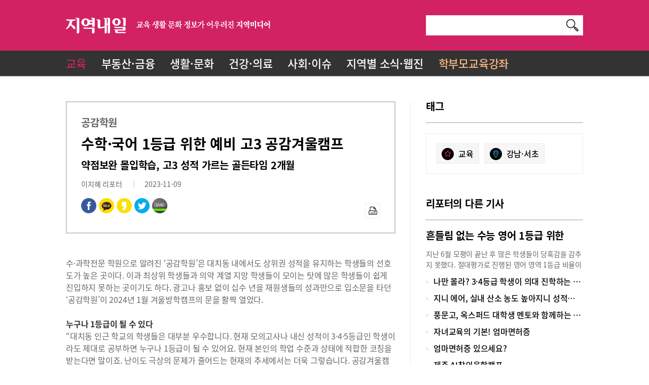

--- FILE ---
content_type: text/html; charset=utf-8
request_url: https://www.localnaeil.com/News/View/650539/1
body_size: 16651
content:
<!DOCTYPE html>
<html lang="ko">
<head>
    <meta http-equiv="Content-Type" content="text/html;charset=utf-8" />
    <meta name="format-detection" content="telephone=no" />
    <meta http-equiv="X-UA-Compatible" content="IE=edge" />
    <meta name="viewport" content="initial-scale=1.0, maximum-scale=1.5, minimum-scale=1.0, width=device-width, user-scalable=yes" />
    <title>수학&#183;국어 1등급 위한 예비 고3 공감겨울캠프 지역내일</title>
    <meta name="title" content="지역내일" />
    <meta name="keywords" content="지역내일, 교육, 부동산, 금융, 생활, 문화, 건강, 의료, 사회, 이슈, 지역별, 웹진" />
    <meta name="description" content="교육 생활 문화 정보가 어우러진 지역미디어" />
    <meta property="og:title" content="수학&#183;국어 1등급 위한 예비 고3 공감겨울캠프" />
    <meta property="og:type" content="website" />
    <meta property="og:image" content="https://www.localnaeil.com/Images/share/local-naeil.png" />
    <meta property="og:description" content="교육 생활 문화 정보가 어우러진 지역미디어" />
    <meta property="og:url" content="http://www.localnaeil.com/News/View/650539/1"/>
    <meta name="twitter:card" content="summary"/>
    <meta name="twitter:title" content="수학&#183;국어 1등급 위한 예비 고3 공감겨울캠프"/>
    <meta name="twitter:url" content="http://www.localnaeil.com/News/View/650539/1"/>
    <meta name="twitter:image" content="https://www.localnaeil.com/Images/share/local-naeil.png"/>
    <meta name="twitter:description" content="교육 생활 문화 정보가 어우러진 지역미디어"/>

    <link rel="canonical" href="http://www.localnaeil.com/News/View/650539/1">

    <link rel="shortcut icon" href="/favicon.ico">
    <!-- Firefox, Opera (Chrome and Safari say thanks but no thanks) -->
    <link rel="icon" type="image/png" href="/favicon-32x32.png" sizes="32x32" />
    <link rel="icon" type="image/png" href="/favicon-16x16.png" sizes="16x16" />

    <link rel="apple-touch-icon" href="/m/images/touch-icon-iphone.png">
    <link rel="apple-touch-icon" href="/m/images/touch-icon-ipad.png" sizes="76x76" />
    <link rel="apple-touch-icon" href="/m/images/touch-icon-iphone-retina.png" sizes="120x120" />
    <link rel="apple-touch-icon" href="/m/images/touch-icon-ipad-retina.png" sizes="152x152" />

    <link rel="stylesheet" type="text/css" href="/Content/owl.carousel.min.css" />
    <link rel="stylesheet" type="text/css" href="/Content/sub.css" />
    <style>
        .share a{
            cursor:pointer;
        }
    </style>
    <style>
        .s-tit-sub {
            float: right;
            padding: 4px 25px;
            font-size: 14px;
        }

        .fixed.webzine-preview .view-btn {
            position: absolute;
            top: 144px;
            right: 30px;
            text-align: right;
            display: block;
            background-color: #333333;
            float: right;
            color: white;
            height: 42px;
            line-height:42px;
            width: 210px;
        }

        .fixed.webzine-preview .atc-area {
            top: 50px;
        }

        .fixed.webzine-preview select {
            top: 95px;
        }
    </style>
            <script type="text/javascript">
                if (window.location.protocol != "https:") {
                    window.location.href = "https:" + window.location.href.substring(window.location.protocol.length);
                }
            </script>

</head>
<body>
    <div id="wrap">
        <div id="header" class="v2">
            <div class="grid">
                <h1><a href="/"><img src="/Images/ci.png" alt="지역내일 | 교육 생활 문화 정보가 어우러진 지역미디어" /></a></h1>
                <div class="panel-search">
                    <form action="/Search" method="post" id="topsearchFrm">
                        <span class="custom-ipt">
                            <input type="hidden" id="srhgb" name="srhgb" maxlength="25" />
                            <input type="text" id="searchText" name="searchText" maxlength="25" value="" placeholder="" />
                            <a href="javascript:;" class="sch" id="topsearchBtn"><img src="/Images/ico-search.png" alt="검색" /></a>
                        </span>
                    </form>
                </div><!--// panel-search -->



<ul class="gnb      gnb2
">
        <li class="menu_1"><a href="/News/1">교육</a></li>
        <li class="menu_9"><a href="/News/9">부동산&#183;금융</a></li>
        <li class="menu_10"><a href="/News/10">생활&#183;문화</a></li>
        <li class="menu_2"><a href="/News/2">건강&#183;의료</a></li>
        <li class="menu_11"><a href="/News/11">사회&#183;이슈</a></li>
    <li class="menu_local"><a href="/Local">지역별 소식·웹진</a></li>
    <li class="p-class"><a href="/ParentCourse">학부모교육강좌</a></li>
</ul><!--// gnb -->



            </div><!--// grid -->
        </div><!--// header -->
        <div id="container">
            
<link href="/Areas/Admin/Content/plugins/froala_editor/css/froala_style.css" rel="stylesheet" />
<div id="overlay"></div>
<div id="overlayContent">
    <img id="imgBig" src="" alt="" style="max-height:600px;width:auto;" />
</div>


<div class="grid">
    <div id="content">
        <div class="article" id="PrintArea">
            <div class="atc-top">
                <h3 class="atc-plate">공감학원</h3>
                <h2 class="tit">수학·국어 1등급 위한 예비 고3 공감겨울캠프</h2>
                <h3 class="sub-tit">
                    약점보완 몰입학습, 고3 성적 가르는 골든타임 2개월   
                </h3>
                <div class="atc-info">

                    이지혜 리포터
                    <span class="bar"></span>2023-11-09


                </div>
                <ul class="linear l2">
                    <li class="al share">
                        <a onclick="share('facebook',650539)"><img src="/Images/btn-share-facebook.png" alt="페이스북 공유" /></a>
                        <a onclick="share('kakaotalk',650539)" class="m-only"><img src="/Images/btn-share-kakaotalk.png" alt="카카오톡 공유" /></a>
                        <a onclick="share('kakao',650539)"><img src="/Images/btn-share-kakaostory.png" alt="카카오스토리 공유" /></a>
                        <a onclick="share('twitter',650539)"><img src="/Images/btn-share-twitter.png" alt="트위터 공유" /></a>
                        <a onclick="share('band',650539)" class="m-only"><img src="/Images/btn-share-naverband.png" alt="밴드 공유" /></a>
                    </li>
                    <li class="ar other-link">
                        <a href="javascript:printDiv('PrintArea')"><img src="/Images/ico-print.png" alt="인쇄" /></a>
                    </li>
                </ul>
            </div><!--// atc-top -->
            <div class="atc-mdl  fr-view">
                <p>수&middot;과학전문 학원으로 알려진 &lsquo;공감학원&rsquo;은 대치동 내에서도 상위권 성적을 유지하는 학생들의 선호도가 높은 곳이다. 이과 최상위 학생들과 의약 계열 지망 학생들이 모이는 탓에 많은 학생들이 쉽게 진입하지 못하는 곳이기도 하다. 광고나 홍보 없이 십수 년을 재원생들의 성과만으로 입소문을 타던 &lsquo;공감학원&rsquo;이 2024년 1월 겨울방학캠프의 문을 활짝 열었다.<br><br><strong>누구나 1등급이 될 수 있다</strong><br>&ldquo;대치동 인근 학교의 학생들은 대부분 우수합니다. 현재 모의고사나 내신 성적이 3&middot;4&middot;5등급인 학생이라도 제대로 공부하면 누구나 1등급이 될 수 있어요. 현재 본인의 학업 수준과 상태에 적합한 코칭을 받는다면 말이죠. 난이도 극상의 문제가 줄어드는 현재의 추세에서는 더욱 그렇습니다. 공감겨울캠프는 그런 학생들을 1등급으로 끌어올리고, 현재 1등급인 학생들은 더욱 단단한 실력을 다지기 위해 마련되었습니다&rdquo;공감학원 지영주 원장의 설명이다.<br>공감겨울캠프는 예비 고3 학생들을 대상으로 한다. 기간은 2024년 1월 1일부터 2월 29일까지이다. 수업 시간은 오전 8시에서 오후 5시까지. 오전은 개념정리 수업 중심으로 진행되고 오후는 약점 단원을 찾아 보완하며, 문제풀이 중심으로 진행된다. 중식도 학원에서 다 같이 먹는다. 수학은 수1과 수2 범위 중심으로 주 3회(월&middot;수&middot;금)로 진행되고, 국어는 주 2회(화&middot;목)로 진행된다.</p><p><br><img class="fr-dib fr-draggable fr-fil" src="https://s3.ap-northeast-2.amazonaws.com/event-localnaeil/FileData/Article/202311/a0ecc3a7-2d82-40fb-96eb-cc3524d1ed4c.jpeg" data-success="true" data-url="https://s3.ap-northeast-2.amazonaws.com/event-localnaeil/FileData/Article/202311/a0ecc3a7-2d82-40fb-96eb-cc3524d1ed4c.jpeg" data-filefullpath="/FileData/Article/202311/a0ecc3a7-2d82-40fb-96eb-cc3524d1ed4c.jpeg">김지원 겨울캠프 수학강사<br><br><strong>공감x콴다일로, AI기반의 수학 학습시스템 &nbsp;</strong><br>이번 겨울캠프가 특별한 이유는 대치동 최우수 학원인 &lsquo;공감&rsquo;과 수학 인공지능풀이 서비스인 &lsquo;콴다일로&rsquo;가 손을 잡았다는 점이다. &lsquo;공감&rsquo;만의 탁월한 강의가 선행되면 개인별 맞춤 학습과 클리닉이 가능한 &lsquo;콴다일로&rsquo; 시스템이 실시간으로 진행되며 학습의 구멍이 생기지 않도록 뒤를 받쳐주는 시스템이다. 실시간 채점과 약점 단원 분석, 개인별 과제와 문제 제공을 위해 캠프에 참여하는 학생 모두에게 &lsquo;콴다일로&rsquo;의 개인별 태블릿 PC가 지급된다. &nbsp;<br>이번 겨울수학캠프를 이끌어갈 강사는 &lsquo;콴다일로&rsquo; 김지원 원장이다. 카이스트 출신의 김지원 원장은 휘문고 전교 200등을 서울대 의대에 입학시킨 것을 시작으로 10여 년간 다수의 학생들을 의대와 SKY 대학에 입학시켜온 대치동 일타강사다.<br>&lsquo;공감&rsquo;만의 최상위 관리와 이탈률 0% 김지원 원장의 탁월한 강의, &lsquo;콴다일로&rsquo;의 55억 개 학습 데이터, AI 기반의 약점분석과 보완으로 채운 2개월여의 겨울캠프 성과는 바로 3월 23일에 실시되는 고3 첫 모의고사에서 확인할 수 있다.</p><p><br><img class="fr-dib fr-draggable fr-fil" src="https://s3.ap-northeast-2.amazonaws.com/event-localnaeil/FileData/Article/202311/f2fd2221-7cbf-4864-8785-c6740b368b4a.jpeg" data-success="true" data-url="https://s3.ap-northeast-2.amazonaws.com/event-localnaeil/FileData/Article/202311/f2fd2221-7cbf-4864-8785-c6740b368b4a.jpeg" data-filefullpath="/FileData/Article/202311/f2fd2221-7cbf-4864-8785-c6740b368b4a.jpeg">김미선 겨울캠프 국어강사<br><br><strong>실전에 강한 국어 1등급 만들기</strong><br>공감겨울캠프 국어는 김미선 강사가 이끈다. 수능 국어 강의 30년(압구정, 대치동)의 김미선 강사는 의치한약수 전문 국어강사로 정평이 나 있다. 보통은 최상위권 학생 주위의 팀 수업을 진행해 왔지만, 이번 공감겨울캠프에서는 국어 1등급을 열망하는 다수의 학생들을 담당하게 됐다. 우리가 사용하는 언어이다 보니 오히려 당연하다고 생각하는 부분들을 놓치고, 약점부분 분석과 보완을 힘들어하는 과목이 바로 국어다. 그런 국어의 기본 개념은 물론 마음가짐이나 학습요령까지, 수능 현장에서 기필코 만족할 점수를 받을 수 있도록 국어를 가르치는 김미선 강사. 어떻게 하면 학생들의 성적이 원하는 대로 잘 나올 수 있을까를 고민하는 부분이 공감학원과 매우 닮아 이번 국어 겨울캠프를 이끌게 되었다. &nbsp; &nbsp; &nbsp;<br>원장을 비롯해 실장들까지 재원생 한 명 한 명의 이름을 다 외울 정도로 학생과의 유대감이 깊은 학원, 한번 등록한 학생의 성적은 반드시 끌어올리는 학원, 공감학원의 겨울캠프가 기대되는 이유다.<br>문의: 02-538-1933</p>
                <p>
                    위 기사의 법적인 책임과 권한은 내일엘엠씨에 있습니다.<br />
                    &lt;저작권자 &copy;내일엘엠씨, 무단 전재 및 재배포 금지&gt;
                </p>
            </div><!--// atc-mdl -->

                <div class="atc-btm">
                    <!-- exist reporter profile photo -->
                    
                    <div class="share">
                        <a onclick="share('facebook',650539)"><img src="/Images/btn-share-facebook.png" alt="페이스북 공유" /></a>
                        <a onclick="share('kakaotalk',650539)" class="m-only"><img src="/Images/btn-share-kakaotalk.png" alt="카카오톡 공유" /></a>
                        <a onclick="share('kakao',650539)"><img src="/Images/btn-share-kakaostory.png" alt="카카오스토리 공유" /></a>
                        <a onclick="share('twitter',650539)"><img src="/Images/btn-share-twitter.png" alt="트위터 공유" /></a>
                        <a onclick="share('band',650539)" class="m-only"><img src="/Images/btn-share-naverband.png" alt="밴드 공유" /></a>
                    </div>
                    <span class="reporter">
                        <strong>
                            <span class="rpt-name">
                                이지혜 리포터
                            </span>
                        </strong>
                        <a href="mailto:angus70@daum.net">angus70@daum.net</a>
                    </span>

                </div><!--// atc-btm -->

        </div><!--// article -->
        <div class="btn-wrap">
            <ul class="linear l2 ratio64">
                <li class="al">
                    &nbsp;
                    
                </li>
                <li class="ar">

                    <a href="/News/1?pageidx=1" class="btn ico">
                        <img src="/Images/ico-list.png" alt="" />목록
                    </a>
                </li>
            </ul>
        </div>
    </div><!--// content -->
    <div id="sidebar">
        <h3 class="s-tit">태그</h3>
        <div class="atc-tag">
            <ul class="linear tag-list">

                    <li><a href="/News/1"><span class="hash ctgr"><img src="/Images/ico-category-tag.png" alt="카테고리태그" /></span>교육</a></li>
                                    <li>
                        <a href="/Local/gangnam"><span class="hash area"><img src="/Images/ico-area-tag.png" alt="지역태그" /></span>강남&#183;서초</a>
                    </li>
                            </ul>
        </div>






                <h3 class="s-tit">리포터의 다른 기사</h3>
                <ul class="atc-list">
                                <li>
                                    <a href="/News/View/651890/1">
                                        <span class="atc-tit">흔들림 없는 수능 영어 1등급 위한  </span>
                                        <span class="atc-smry">지난 6월 모평이 끝난 후 많은 학생들이 당혹감을 감추지 못했다. 절대평가로 진행된 영어 영역 1등급 비율이 1.47%로 나타난 것이다. 2018 수능 영어가 절대평가로 치러진 이후 모의평가와 수능을 통틀어 1등급이 4% 이하로 떨어진 것은 이번 6월 모평이 처음이었다. 당장 올해 수능을 준비해야 하는 수험생들은 큰 혼란을 겪어야 했다. 2025학년도 수능 영어의 난이도를 예측하기 어려울 뿐만 아니라, 갑자기 몇 개월 만에 고난이도 영어 영역을 대비할 학습 자료를 구할 곳이 마땅치 않기 때문이다. 맞춤식 영어 교육으로 수능 영어 만점자를 무수히 배출해온 델포이 영어의 배창현 원장을 만나 2025학년도 수능 영어 대비 학습법에 대해 들어봤다.수능 영어 난이도 상승 예상“평가원에서 6월 모평 영어 영역의 난이도를 2024학년도(작년) 수능보다 약간 더 어렵게 출제한다는 것이 과하게 어려워진 원인이 된 것 같습니다. 실제 2025학년도 수능 영어가 6월 모평만큼 어렵게 출제되지는 않을 것으로 보이지만, 그래도 난이도 있게 출제하겠다는 것이 평가원의 의도인 것 같습니다. 6월 모평의 문제들을 살펴보면 아주 새로운 유형의 문제들이 출제된 것은 아닙니다. 다만 함정 선지가 많고, 정확한 분석을 해야만 정답을 찾을 수 있는 문제가 많았습니다” 배창현 원장의 분석이다. 그렇다면 현재 평가원의 출제 방향에 맞는 문제들을 많이 풀어보며 적응을 해 놓아야 수능 날 편안하게 3교시 영어 영역 시간을 맞이할 수 있다. 배창현 원장은 “그렇다고 어렵게 출제되면 어떻게 하냐고 고민할 필요는 없습니다. 차분하게 양질의 콘텐츠를 구해 남은 기간을 잘 활용한다면 아무리 난이도가 올라가더라도 충분히 1등급을 받을 수 있습니다”라고 말한다. 다년간의 콘텐츠 개발 이력을 갖춘 원장 직강    다년간의 수능 영어 관련 콘텐츠 개발 이력과 교재 출간 경력이 있는 배창현 원장은 평가원이 원하는 유형의 문제를 빠르고 정확하게 만들어 학생들에게 맞춤 콘텐츠로 제시하고 있다. 확실한 1등급을 원하는 학생들에게 배창현 원장은 2가지 수업을 제시한다. 추석 연휴 3일 동안 진행되는 추석 특강(16일~18일)과 이후 수능까지 이어지는 ‘수능 파이널 클래스’가 그 하나이다. 수업은 소수 정예 맞춤형(최대 6명)으로 진행되며 전 클래스 원장 직강으로 진행된다. 최신 출제 경향을 반영한 수준 높은 문제들을 준비해 수능에 철저하게 대비한다는 것이 배창현 원장의 계획이다. 배 원장은 “평가원의 방향을 담아내지 못한 문제인데 양만 늘려서 하는 공부는 수능에 큰 도움이 되지 못합니다. 양질의 문제들을 다수 풀어야 학습 효과를 높일 수 있습니다”라고 조언한다. 언제든지 필요한 문제를 개발하고, 활용할 수 있다는 점에서 콘텐츠 제작과 교재 집필 경험이 많은 배창현 원장과의 수업은 학생들에게 만족도가 높다. 양질의 콘텐츠로 문풀력 길러야 안정적 1등급 확보배 원장은 “영어 영역의 고난이도 문제라면 3점짜리 7문제를 가리킵니다. 물론 학생들 입장에서는 2점 문항도 어렵게 느낄 수 있고 높은 오답률을 보이기도 합니다. 만약 이 7문제가 넘는 고난도 문항을 상당수 맞히지 못한다면 1등급을 받는다는 것은 요원한 일일 수밖에 없습니다. 결국, 수능 영어를 안정적으로 1등급을 받기 위해서는, 고난도 문항을 다 맞히겠다는 각오로 공부해야 합니다”라고 말한다. 그는 콘텐츠 개발의 경험을 십분 살려 학생들이 출제자의 의도를 파악하도록 하고, 지문 내에 있는 답의 근거를 놓치지 않도록 짚어주며, 수능 영어를 준비함에 있어서 구멍 난 부분이 생기지 않도록 학생들의 학습 내용을 촘촘하게 채워준다.  배 원장이 소수 정예 수업을 고집하는 이유는 학생이 학습한 내용을 제대 이해했는지 계속해서 확인 질문을 해야 하기 때문이다. 영어의 특성상 정확하게 몰라도 문제를 풀 수 있고, 정답을 맞힐 수도 있기 때문에 완전학습을 위해서는 소수 정예 대화식 수업을 고수할 수밖에 없다고 배 원장은 말한다. “추석특강과 수능 파이널 클래스를 성실하게 따라온 학생이라면 보다 안정적인 수능 영어 1등급을 확보할 수 있을 겁니다.”문의: 02-563-6880, 010-9874-6880배창현 원장▒ 주요 경력- (현) 델포이 영어 원장- (전) 시대인재 콘텐츠 개발 연구소  - (전) 이명학 콘텐츠 개발 연구소(공감영어) ▒ 주요집필- E&#183;수능 연계 변형 특강(2015, 2016, 2017, 2018)- E&#183;수능 연계 변형 완성(2016)- 수능 리허설 봉투 모의고사 (2010, 2015, 2017, 2018)</span>
                                    </a>
                                </li>
                                <li><a href="/News/View/651889/1"><span class="atc-tit">나만 몰라? 3&#183;4등급 학생이 의대 진학하는 방법!</span></a></li>
                                <li><a href="/News/View/651882/10"><span class="atc-tit">지니 에어, 실내 산소 농도 높아지니 성적도 쑥쑥</span></a></li>
                                <li><a href="/News/View/651828/1"><span class="atc-tit">풍문고, 옥스퍼드 대학생 멘토와 함께하는 2024 옥스브리지 진로-문화 국제교류 행사 열려</span></a></li>
                                <li><a href="/News/View/651705/1"><span class="atc-tit">자녀교육의 기본! 엄마면허증</span></a></li>
                                <li><a href="/News/View/651704/1"><span class="atc-tit">엄마면허증 있으세요?</span></a></li>
                                <li><a href="/News/View/651654/1"><span class="atc-tit">제주 AI창의융합캠프</span></a></li>


                </ul>



        <div class="bnr">
            
        </div>
    </div><!--// sidebar -->
</div><!--// grid -->

<style>
    #overlay {
        position: fixed;
        width: 100%;
        height: 100%;
        top: 0px;
        left: 0px;
        background-color: #000;
        opacity: 0.7;
        filter: alpha(opacity = 70) !important;
        display: none;
        z-index: 100;
    }



    #overlayContent {
        position: fixed;
        width: 100%;
        top: 100px;
        text-align: center;
        display: none;
        overflow: hidden;
        z-index: 100;
    }



    #contentGallery {
        margin: 0px auto;
    }



    #imgBig, .atc-mdl img {
        cursor: pointer;
    }
</style>
        </div><!--// container -->
        <div id="footer">
            <div class="grid">
                <span class="ci"><img src="/Images/ci.png" alt="지역내일 | 교육 생활 문화 정보가 어우러진 지역미디어" /></span>
                <form id="frm" name="frm" action="?">
                    <span class="rel-site">
                        <select id="relationSite" name="relationSite">
                            <option value="" selected>계열사 미디어 사이트</option>
                            <option value="http://www.naeil.com">내일신문</option>
                            <option value="http://www.naeillmc.com">내일LMC</option>
                            <option value="https://univ20.com">대학내일</option>
                            <option value="http://www.miznaeil.com">미즈내일</option>
                        </select>
                    </span>
                </form>
                <ul class="ft-link">
                    <li><a href="/AboutCompany">회사소개</a></li>
                    <li><a href="javascript:;" class="btn-tip-article">기사제보</a></li>
                    <li><a href="/PrivacyPolicy"><strong>개인정보처리방침</strong></a></li>
                </ul>
                <span class="copyright">
                    (주)내일엘엠씨 서울시 강남구 테헤란로 151, 5층 514호 · 대표전화 02-575-6908 · 등록번호 서울 아04127 (2016.08.04)
                    최초발행일 2016.08.04 · 발행·편집인:석진성 · 청소년 보호책임자:석진성 · 대표자 : 석진성 · 사업자등록번호 : 101-86-68457
                    <br />COPYRIGHT LMC. ALL RIGHTS RESERVED.
                </span>
            </div><!--// grid -->
        </div><!--// footer -->
    </div><!--// wrap -->
    <div class="mask"></div>
    <div id="lay1" class="lay-wrap">
        <div class="lay-tit">
            <h3>기사제보</h3>
            <a href="javascript:;" class="btn btn-close"><img src="/Images/ico-close.png" alt="닫기" /></a>
        </div>
        <div class="lay-cont">
<form action="/" id="Qnafrm" method="post"><input name="__RequestVerificationToken" type="hidden" value="c3t9K1mHqs_ZGJbP6JsLgHw7ZB4BAB0qe1JrbKFs7YljqwNWgLFLIOJWdtJbTwFE9eGz8wfmASFZ1PVFzBjDoHGTxk3Dd4pqbyr3puaBtHc1" />            <div class="custom-txta inner-html">
                (주)내일엘엠씨(이하 '회사'라 함)은 개인정보보호법을 준수하고 있으며, 지역내일 미디어 사이트와 관련하여 아래와 같이 개인정보 수집∙이용(제공)에 대한 귀하의 동의를 받고자 합니다. 내용을 자세히 읽으신 후 동의 여부를 결정하여 주십시오. [관련법령 개인정보보호법 제15조, 제17조, 제22조, 제23조, 제24조] 회사는 이용자의 개인정보를 중요시하며, 「정보통신망 이용촉진 및 정보보호 등에 관한 법률」, 「개인정보보호법」을 준수하기 위하여 노력하고 있습니다.
               <br> 회사는 개인정보처리방침을 통하여 회사가 이용자로부터 제공받은 개인정보를 어떠한 용도와 방식으로 이용하고 있으며, 개인정보보호를 위해 어떠한 조치를 취하고 있는지 알려드립니다.
               <br>
               <br>
               <br> 1) 수집 방법
               <br> 지역내일 미디어 기사제보
               <br>
               <br> 2) 수집하는 개인정보의 이용 목적
               <br> 기사 제보 확인 및 운영
               <br>
               <br> 3) 수집 항목
               <br> 필수 : 이름, 이메일 / 제보내용
               <br> 선택 : 휴대폰
               <br> ※인터넷 서비스 이용과정에서 아래 개인정보 항목이 자동으로 생성되어 수집될 수 있습니다. (IP 주소, 쿠키, MAC 주소, 서비스 이용 기록, 방문 기록, 불량 이용 기록 등)
               <br>
               <br> 4) 보유 및 이용기간
               <br> ① 회사는 정보주체에게 동의 받은 개인정보 보유기간이 경과하거나 개인정보의 처리 목적이 달성된 경우 지체 없이 개인정보를 복구·재생 할 수 없도록 파기합니다. 다만, 다른 법률에 따라 개인정보를 보존하여야 하는 경우에는 해당 기간 동안 개인정보를 보존합니다.
               <br> ② 처리목적에 따른 개인정보의 보유기간은 다음과 같습니다.
               <br> - 문의 등록일로부터 3개월
               <br>
               <br> ※ 관계 법령
               <br> 이용자의 인터넷 로그 등 로그 기록 / 이용자의 접속자 추적 자료 : 3개월 (통신비밀보호법)
               <br>
               <br> 5) 수집 거부의 권리
               <br> 귀하는 개인정보 수집·이용에 동의하지 않으실 수 있습니다. 다만, 수집 거부 시 문의하기 기능이 제한됩니다.

            </div>
            <div class="agree-chk">
                <input type="checkbox" id="chkAgree1" name="chkAgree1" /><label for="chkAgree1">동의합니다.</label>
            </div>
            <table class="tbl-write">
                <colgroup>
                    <col class="width-basis" />
                    <col />
                </colgroup>
                <tr>
                    <th>이름<span class="clr-prime">*</span></th>
                    <td><span class="custom-ipt min dbl"><input type="text" id="Name" name="Name" maxlength="10" /></span></td>
                </tr>
                <tr>
                    <th>휴대폰</th>
                    <td><span class="custom-ipt min dbl"><input type="text" id="Mobile" name="Mobile" maxlength="11" placeholder="(-)없이 숫자만 입력" /></span></td>
                </tr>
                <tr>
                    <th>이메일<span class="clr-prime">*</span></th>
                    <td><span class="custom-ipt min dbl"><input type="text" id="Email" name="Email" maxlength="50" /></span></td>
                </tr>
                <tr>
                    <th>제목<span class="clr-prime">*</span></th>
                    <td><span class="custom-ipt"><input type="text" id="Subject" name="Subject" maxlength="50" /></span></td>
                </tr>
                <tr>
                    <th>내용<span class="clr-prime">*</span></th>
                    <td class="edt">
                        <span class="custom-txta">
                            <textarea id="Contents" name="Contents"></textarea>
                        </span>
                    </td>
                </tr>
            </table>
            <div class="custom-bdr-btm"></div>
</form>            <div class="btn-wrap">
                <a href="javascript:;" id="QnaAdd" class="btn ico"><img src="/Images/ico-send.png" alt="" />보내기</a>
            </div>
        </div><!--// lay-cont -->
    </div><!--// lay-wrap(lay1) -->


    <script type="text/javascript" src="/Scripts/jquery-1.12.1.min.js"></script>
    <script type="text/javascript" src="/Scripts/jquery-ui.min.js"></script>
    <script type="text/javascript" src="/Scripts/owl.carousel.min.js"></script>
    <script type="text/javascript" src="/Scripts/common.js"></script>
    <!--[if lt IE 9]>
    <script type="text/javascript" src="/Scripts/html5shiv.min.js"></script>
    <![endif]-->
    <!-- UNIV SCRIPT -->
    <script src="/bundles/univ?v=OLCm_4vuG13T_ZU39KkCJb5kefNaizbmwZGrGMQZgWg1"></script>

    <script src="//developers.kakao.com/sdk/js/kakao.min.js"></script>
    <script type="text/javascript">
        $(document).ready(function () {
            Kakao.init('8361fd8de5b992ee382417663b8a2208');

            // slide item
            $(".highlight").owlCarousel({
                loop: true,
                items: 1,
                nav: true,
                autoplay: true,
                autoplayTimeout: 5000
            });
            $(".other-category").owlCarousel({
                loop: true,
                items: 1,
                nav: true,
                autoplay: true,
                autoplayTimeout: 5000
            });
            // tab
            $(".gen-tag").tabs();

            // resolve the icons behavior with event delegation
            $("#topsearchBtn").click(function (e) {
                e.preventDefault();
                $("#topsearchFrm").submit();
            });

            $('#topsearchFrm').submit(function () {
                //var re = /^#(\S*)/g
                //re.test(srhtxt) ? srhgb = "tag" : srhgb = "content";
                //$("#topsearchFrm #srhgb").val(srhgb);

                var srhtxt = $("#topsearchFrm #searchText").val();
                //alert(srhtxt);
                var re = /^\s+|\s+$/g
                if (srhtxt.replace(re, "") == "") {
                    alert('검색어를 입력해주세요');
                    return false;
                }

                $.ajax({
                    url: '/Search/schTxtIns',
                    type: 'post',
                    data: {
                        "searchText": srhtxt
                    },
                    dataType: 'json',
                    beforeSend: function () {
                        //alert( 'url 접근 전 입니다 ');
                    },
                    success: function (result) {

                    },
                    error: function (jqXHR, textStatus, errorThrown) {
                    },
                    complete: function () {
                    }
                });

            });

            $(".menu_1").addClass("active");

            $("#QnaAdd").click(function (e) {
                e.preventDefault();
                $("#Qnafrm").submit();
            });

            $('#Qnafrm').submit(function (e) {
                e.preventDefault();
                var validator = new Validator($("#Qnafrm"));

                validator.checkAtLeastOneChecked("chkAgree1", "개인정보취급방침에 동의해 주세요.", true);
                validator.checkRequired("Name", "이름을 입력해 주세요.", true);
                validator.checkRequired("Email", "이메일을 입력해 주세요.", true);
                validator.checkRequired("Subject", "제목을 입력해 주세요.", true);
                validator.checkRequired("Contents", "내용을 입력해 주세요.", true);

                validator.checkRegex("Email", /^[a-zA-Z0-9._-]+@[a-zA-Z0-9.-]+\.[a-zA-Z]{2,4}$/i, true, "잘못된 이메일 형식입니다.", true);

                if (!validator.validate()) return;

                var token = $('input[name="__RequestVerificationToken"]', $('#Qnafrm')).val();
                var requJson = $(this).serializeFormJSON();

                //추가는 post
                $.post("/Home/Qna", {
                    __RequestVerificationToken: token,
                    p: GetJsonToEncParam(requJson)

                }, function (result) {
                    if (result.success) {
                        alert('기사가 제보되었습니다.');
                        $("form").each(function () {
                            if (this.id == "Qnafrm") this.reset();
                        });
                        $(".lay-wrap").hide();
                        $(".mask").hide();
                    }
                    else {
                        alert(result.msg);
                    }
                }, "json");

            });

        });

        PopularSearch = function (srhText) {
            $("#topsearchFrm #searchText").val(srhText);
            $("#topsearchFrm").submit();
        }
        TagSearch = function (srhText) {
            $("#topsearchFrm #searchText").val(srhText);
            $("#topsearchFrm").submit();
        }

        function printDiv(divName) {
            var printContents = document.getElementById(divName).innerHTML;
            var css = "<style> .thumb-wrap img {  width: 430px; height: 240px;} </style>"
            var originalContents = document.body.innerHTML;
            document.body.innerHTML = css + printContents;

            window.print();

            document.body.innerHTML = originalContents;
        }
        function share(sns, id) {
            var requJson = {
                "Id": id
            };
            $.ajax({
                url: '/News/ShareIns',
                type: 'post',
                data: {
                    "p": GetJsonToEncParam(requJson)
                },
                dataType: 'json',
                beforeSend: function () {
                    //alert( 'url 접근 전 입니다 ');
                },
                success: function (result) {

                },
                error: function (jqXHR, textStatus, errorThrown) {
                },
                complete: function () {
                }
            });

            var url = window.location;
            var title = document.title.replace(/'/gi, "′");

            var _url = encodeURIComponent(url);
            var _title = encodeURIComponent(title);

            var _description = encodeURIComponent("교육 생활 문화 정보가 어우러진 지역미디어");
            var _br = encodeURIComponent('\r\n');

            var imgurl = "https://www.localnaeil.com/Images/share/local-naeil.png";

            if (sns == "naver") {
                var uri = "http://blog.naver.com/openapi/share?title=" + _title + "&url=" + _url;
                window.open(uri, "_blank", "toolbar=yes, scrollbars=yes,status=no, resizable=yes,left=500, width=600, height=400");
            }
            if (sns == "band") {
                var uri = "http://band.us/plugin/share?body=" + _title + " " + _url + "&route=" + _url;
                window.open(uri, "_blank", "toolbar=yes, scrollbars=yes,status=no, resizable=yes,left=500, width=600, height=400");
            }
            if (sns == "twitter") {
                var uri = "https://twitter.com/intent/tweet?text=" + _title + "&url=" + _url;
                window.open(uri, "_blank", "toolbar=yes, scrollbars=yes,status=no, resizable=yes,left=500, width=600, height=400");
            }
            if (sns == "kakao") {
                Kakao.Story.share({
                    url: decodeURIComponent(_url),
                    text: decodeURIComponent(_title)
                });
            }
            if (sns == "kakaotalk") {
                var ua = window.navigator.userAgent.toLowerCase();
                if (/iphone/.test(ua) || /android/.test(ua) || /opera/.test(ua) || /bada/.test(ua)) {
                    Kakao.Link.sendTalkLink({
                        label: title,
                        image: {
                            src: imgurl,
                            width: '590',
                            height: '273'
                        },
                        webButton: {
                            text: '지역내일',
                            url: decodeURIComponent(_url) // 앱 설정의 웹 플랫폼에 등록한 도메인의 URL이어야 합니다.
                        }
                    });
                }
                else {
                    alert("카카오톡 링크는 카카오톡 앱이 설치되어 있는 모바일 기기에서만 전송 가능합니다.");
                }
            }
            if (sns == "facebook") {
                var uri = 'https://www.facebook.com/dialog/feed?app_id=' +885186321616427
              +'&display=popup&caption=' + _title
              + '&link=' + _url
              + '&description=' + _description
              + '&picture=' + imgurl
              + '&redirect_uri=' + _url;
                window.open(uri, "_blank", "toolbar=yes, scrollbars=yes,status=no, resizable=yes,left=500, width=600, height=400");
            }
            if (sns == "email") {
                var email = ('');
                var subject = ('지역내일 ');
                var body = (_description + " " + _url);
                var address = '?subject=' + subject + '&body=' + body;
                window.location.href = 'mailto:' + address;
                //document.write('<a href="mailto:' + email + '?subject=' + subject + '&cc=' + cc + '&bcc=' + bcc + '&body=' + body + '">' + 'Click here to send feedback' + '<' + '/a>');
            }
            if (sns == "sms") {
                var email = ('');
                var subject = ('지역내일 ');
                var body = (_title + " " + _url);
                var address = '?body=' + subject + " " + body;
                window.location.href = 'sms:' + address;
                //document.write('<a href="mailto:' + email + '?subject=' + subject + '&cc=' + cc + '&bcc=' + bcc + '&body=' + body + '">' + 'Click here to send feedback' + '<' + '/a>');
            }
        }
    </script>

    
    <script>
        function contImg(img) {
            if (foto1.width != 0 && foto1.height != 0) {
                viewImg(img);
            }
            else {
                funzione = "contImg('" + img + "')";
                intervallo = setTimeout(funzione, 20);
            }
        }
        function viewPic(img) {
            foto1 = new Image();
            foto1.src = img;
            contImg(img);
        }

        $(document).ready(function () {
            var pWidth = $(".atc-mdl").css("width").replace("px", "");
            $(".atc-mdl").find("img").each(function () {
                var oWidth = $(this).css("width").replace("px", "");
                var oHeight = $(this).css("height").replace("px", "");

                if (parseInt(oWidth) > parseInt(pWidth)) {
                    $(this).css("width", pWidth + "px");
                    $(this).css("height", oHeight * (pWidth / oWidth) + "px");
                }
            });

            $(".atc-mdl img").click(function () {
                var img = $(this).data("url");
                if (img === undefined) {
                    img = $(this).attr("src");
                }

                var foto1 = new Image();
                foto1.src = img;

                if (foto1.width != 0 && foto1.height != 0) {

                    var largh = foto1.width + 5;
                    var altez = foto1.height + 5;
                    var stringa = "width=" + largh + ", height=" + altez;

                    var opt = stringa + ", scrollbars=yes,resizable=yes";
                    imgWin = window.open("", "", opt);
                    imgWin.document.write("<html><head><title>이미지상세보기</title></head>");
                    imgWin.document.write("<body topmargin=0 leftmargin=0>");
                    imgWin.document.write("<img src='" + img + "' onclick='self.close()' style='cursor:pointer;' title ='클릭하시면 창이 닫힙니다.'>");
                    imgWin.document.close();
                }
                else {
                    funzione = "contImg('" + img + "')";
                    intervallo = setTimeout(funzione, 20);
                }
            });
            $("#imgBig").click(function(){
                $("#imgBig").attr("src", "");
                $("#overlay").hide();
                $("#overlayContent").hide();
            });
        });
    </script>


    <!-- start of google analytics 구글 -->

<script>
    (function (i, s, o, g, r, a, m) {
    i['GoogleAnalyticsObject'] = r; i[r] = i[r] || function () {
        (i[r].q = i[r].q || []).push(arguments)
    }, i[r].l = 1 * new Date(); a = s.createElement(o),
        m = s.getElementsByTagName(o)[0]; a.async = 1; a.src = g; m.parentNode.insertBefore(a, m)
    })(window, document, 'script', 'https://www.google-analytics.com/analytics.js', 'ga');

    ga('create', 'UA-80286251-1', 'auto');
    ga('send', 'pageview');

</script>

<!-- end of google analytics -->
<!-- start of Piwik -->
<script type="text/javascript">
    
</script>
<!-- end of Piwik -->

</body>

</html>


--- FILE ---
content_type: text/css
request_url: https://www.localnaeil.com/Content/sub.css
body_size: 4132
content:
@charset "utf-8";
@import url("common.css");
@import url("layout.css");
@import url("table.css");

/* wrap */
#wrap{min-width:1240px;}

/*popup*/
#popup{position:relative;width:100%;height:200px;background:url('../images/popup-bnr.png') no-repeat center top;background-color:#a89882;}
#popup .grid{position: relative;}

#popup table{position:absolute;top:15px;left:100px;width:auto;}
#popup table tr th, #popup table tr td{padding:5px 0;color:#fff;text-align:left;}
#popup table tr:first-child td{font-size:20px;}
#popup table tr:nth-child(2) td{font-size:37px;font-weight:700;}
#popup table tr:nth-child(3) td{line-height:1.4;font-size:15px;}

#popup a img{position:absolute;top:105px;right:25px;}

#popup p{position:absolute;top:175px;right:50px;margin:0;font-size:12px;color:#000;line-height:12px;}
#popup p input{margin:0;vertical-align:top;border:1px solid #ab9e95;}

/* header */
#header{height:152px;background:url(../Images/bg-header.png) repeat-x left bottom;}
#header h1{float:left;width:268px;height:25px;margin:35px 0 34px;font-size:0;vertical-align:top;}
#header .panel-search{float:right;}
.panel-search{width:310px;margin:30px 0;}
.panel-search *{vertical-align:top;}
.panel-search .custom-ipt{position:relative;height:38px;padding:0 61px 0 20px;border-color:#ededed;}
.panel-search .custom-ipt input[type=text]{color:#000;}
.panel-search .custom-ipt a{display:block;position:absolute;top:0;right:0;width:40px;height:38px;border-left:1px solid #ededed;text-align:center;}
.panel-search .custom-ipt a img{margin-top:7px;}
.gnb{clear:both;position:relative;}
.gnb li{float:left;margin:0 15px;}
.gnb li:first-child{margin-left:0;}
.gnb li a{display:block;height:50px;font-size:22px;font-weight:500;color:#fff;line-height:50px;}
.gnb li a:hover{color:#ededed;}
.gnb li.active a{color:#d22263;}
.gnb li.p-class a{color:#ffb884;}
.gnb li.p-class a:hover{color:#ffb884;}
.gnb li.all-category{position:absolute;top:0;right:0;width:50px;margin:0;background-color:#fff;}
.gnb li.all-category a{font-size:0;line-height:1;text-align:center;}
.gnb li.all-category a img{margin-top:14px;}
.gnb li.all-category ul{display:none;position:absolute;top:50px;right:0;z-index:1;width:155px;}
.gnb li.all-category ul li{float:none;margin:0;}
.gnb li.all-category ul li a{background:url(../Images/bg-opacity.png);font-size:16px;line-height:50px;}
.gnb:after{content:"";clear:both;display:block;}
#header.v2{background-color:#d22263;background-image:url(../Images/bg-header-v2.png);}
#header.v2 h1{width:403px;height:31px}
#header.v2 h1 a{display:block;width:403px;height:31px;background:url(../Images/ci-v2.png) no-repeat;}
#header.v2 h1 img{display:none;}
#header.v2 .gnb li.all-category > a{background:url(../Images/btn-all-category-v2.png) no-repeat center center;}
#header.v2 .gnb li.all-category > a img{display:none;}

/* container */
#container{margin:48px 0 100px;}
#container .grid{background:url(../Images/bg-container-grid.png) repeat-y right top;}
#container .grid.wide{background:none;}
#container .grid:after{content:"";clear:both;display:block;}
h2.tit{position:relative;height:84px;margin-bottom:30px;border-top:2px solid #333;border-bottom:2px solid #ededed;font-size:28px;color:#000;line-height:84px;}
h2.tit .desc{position:absolute;top:0;right:0;font-size:14px;font-weight:400;color:#666;}
h3.s-tit{position:relative;min-height:21px;padding-bottom:20px;margin-bottom:20px;border-bottom:2px solid #ccc;font-size:20px;color:#000;}
h3.s-tit a{color:#000;}
h3.s-tit .all{display:inline-block;position:absolute;bottom:20px;right:0;padding:2px;border:1px solid #ededed;font-size:0;text-align:center;}
.atc-area{display:block;font-weight:500;color:#d22263;}
.atc-tit{display:block;font-weight:500;color:#000;overflow:hidden;white-space:nowrap;text-overflow:ellipsis;}
.atc-smry{display:block;line-height:1.5;}
.atc-date{display:block;font-size:12px;}
.atc-list li .atc-tit{min-height:19px;}
.atc-list li .atc-smry{height:42px;font-size:14px;line-height:1.55;overflow:hidden;}
.atc-list li .atc-date{margin-top:16px;}
.hash{display:inline-block;width:30px;height:30px;margin-right:9px;background:url(../Images/bg-hashtag.png) no-repeat;font-size:18px;font-weight:700;color:#fff;text-align:center;line-height:29px;}
.hash img{margin-top:5px;vertical-align:top;}
.tag-list li{margin:10px 10px 0 0;}
.tag-list li a{display:block;height:48px;padding:0 10px;border:1px solid #ededed;background-color:#f6f6f6;font-weight:500;color:#000;line-height:48px;}

/* sidebar */
#sidebar{float:right;width:310px;}
#sidebar .atc-list{margin-bottom:50px;}
#sidebar .atc-list li{margin-top:14px;padding-left:15px;background:url(../Images/bl-dot1.png) no-repeat left center;}
#sidebar .atc-list li img{width:310px;height:191px;margin-bottom:17px;}
#sidebar .atc-list li:first-child{margin-top:0;padding-left:0;background:none;}
#sidebar .atc-list li:first-child .atc-tit{min-height:21px;margin-bottom:15px;font-size:20px;font-weight:700;}
.other-category{position:relative;height:264px;padding:30px 0;border:1px solid #ededed;background-color:#f6f6f6;}
.other-category a{display:block;margin:0 30px;text-align:center;}
.other-category .ctgr-ico{display:block;width:62px;margin:0 auto 20px;height:55px;background:url(../Images/ico-category-set.png) no-repeat;}
.other-category .ctgr-ico.ctgr2{background-position:-62px 0;}
/*.other-category .ctgr-ico.ctgr3{background-position:-124px 0;}
.other-category .ctgr-ico.ctgr4{background-position:0 -55px;}
.other-category .ctgr-ico.ctgr5{background-position:-62px -55px}
.other-category .ctgr-ico.ctgr6{background-position:-124px -55px;}
.other-category .ctgr-ico.ctgr7{background-position:0 -110px;}
.other-category .ctgr-ico.ctgr8{background-position:-62px -110px;}*/
.other-category .ctgr-ico.ctgr9{background-position:-124px -110px}
.other-category .ctgr-ico.ctgr10{background-position:0 -165px;}
.other-category .ctgr-ico.ctgr11{background-position:-62px -165px}
/*.other-category .ctgr-ico.ctgr12{background-position:-124px -165px}*/
.other-category .ctgr-tit{display:inline-block;position:relative;height:35px;padding:0 13px;background-color:#d22263;font-weight:500;color:#fff;line-height:35px;}
.other-category .ctgr-tit .bg-l{display:block;position:absolute;top:0;left:-17px;width:17px;height:35px;background:url(../Images/bg-other-category-l.png) no-repeat;}
.other-category .ctgr-tit .bg-r{display:block;position:absolute;top:0;right:-17px;width:17px;height:35px;background:url(../Images/bg-other-category-r.png) no-repeat;}
.other-category .ctgr-tit .bg-b{display:block;position:absolute;bottom:-6px;left:50%;width:12px;height:6px;margin-left:-6px;background:url(../Images/bg-other-category-b.png) no-repeat;}
.other-category .atc-tit{margin-top:30px;font-size:18px;font-weight:700;text-align:left;}
.other-category .atc-smry{height:86px;margin-top:17px;font-size:14px;text-align:left;line-height:1.55;overflow:hidden;}
.other-category .owl-prev{position:absolute;top:100px;left:-1px;width:48px;height:48px;border:1px solid #ededed;background:#fff url(../Images/ico-arr-l.png) no-repeat center center;font-size:0;}
.other-category .owl-next{position:absolute;top:100px;right:-1px;width:48px;height:48px;border:1px solid #ededed;background:#fff url(../Images/ico-arr-r.png) no-repeat center center;font-size:0;}
.webzine-preview{position:relative;margin-bottom:47px;}
.webzine-preview img{border:1px solid #ededed;}
.webzine-preview select{height:40px;padding-left:18px;font-size:16px;font-weight:500;}
.webzine-preview .atc-area{font-size:20px;font-weight:700;}
.webzine-preview.fixed .atc-area{position:absolute;top:111px;left:30px;width:250px;text-align:center;}
.webzine-preview.fixed select{position:absolute;top:146px;left:30px;width:250px;color:#bf1e5a;}
.webzine-preview.flex select{width:100%;margin:16px 0 15px;}
.atc-tag{margin-bottom:49px;padding:9px 16px 19px 19px;border:1px solid #ededed;}
.atc-tag .tag-list li .hash{width:24px;height:24px;background-image:url(../Images/bg-hashtag-sml.png);font-size:16px;line-height:23px;}
.atc-tag .tag-list li a{height:38px;line-height:38px;}
.hot-keyword{margin-bottom:50px;border-top:1px solid #ededed;}
.hot-keyword li{position:relative;padding:0 20px 0 69px;border:1px solid #ededed;border-top:none;font-size:16px;font-weight:500;color:#000;line-height:48px;}
.hot-keyword li .num{display:block;position:absolute;top:0;left:0;width:48px;height:48px;border-right:1px solid #ededed;background-color:#f6f6f6;font-size:18px;text-align:center;}
.hot-keyword li a{color:#000;}
.hot-keyword li .stt{display:inline-block;position:absolute;top:18px;right:29px;min-width:24px;padding-left:23px;background-repeat:no-repeat;background-position:left 2px;font-size:14px;font-weight:500;line-height:1;}
.hot-keyword li .stt.up{background-image:url(../Images/ico-up.png);}
.hot-keyword li .stt.down{background-image:url(../Images/ico-down.png);}
.hot-keyword li.new{margin-top:-1px;border:2px solid #d22263;font-size:18px;font-weight:700;color:#d22263;line-height:46px;}
.hot-keyword li.new .num{width:46px;height:46px;border-right:2px solid #d22263;background-color:#d22263;color:#fff;}
.hot-keyword li.new a{color:#d22263;}
.hot-keyword li.new .stt{min-width:47px;padding-left:0;text-align:center;}
.bnr{margin-top:30px;}
.bnr a img{width: 100%;}
.bnr.emphasis{margin-top: 0; margin-bottom: 50px;}

/* content */
#content{float:left;width:650px;/*padding-right:29px;border-right:1px solid #ededed;*/}
.grid.wide #content{float:none;width:auto;}
#content .bnr img{width: 100%;}

/* footer */
#footer{padding:50px 0;border-top:1px solid #ededed;}
#footer .grid{position:relative;}
#footer .ci{display:block;font-size:0;}
#footer .rel-site{position:absolute;top:0;right:0;}
#footer .rel-site select{width:200px;height:40px;}
#footer .ft-link{min-height:0;margin:29px 0 26px;}
#footer .ft-link li{float:left;margin-left:17px;}
#footer .ft-link li:first-child{margin-left:0;}
#footer .ft-link li a{font-weight:500;color:#000;}
#footer .ft-link:after{content:"";clear:both;display:block;}
#footer .copyright{display:block;font-size:14px;line-height:1.55;}

/* main */
.highlight{position:relative;height:673px;border-bottom:1px solid #ededed;background:#f6f6f6 url(../Images/bg-highlight.png);}
.highlight .atc-tit{padding:28px 31px 26px;border-top:1px solid #ededed;font-size:28px;font-weight:700;}
.highlight .atc-smry{height:120px;padding:0 31px;overflow:hidden;}
.highlight .owl-item img{height:400px;}
.highlight .owl-prev{position:absolute;top:175px;left:0;width:50px;height:50px;background:url(../Images/btn-slide-prev.png) no-repeat;font-size:0;}
.highlight .owl-next{position:absolute;top:175px;right:0;width:50px;height:50px;background:url(../Images/btn-slide-next.png) no-repeat;font-size:0;}
.highlight .owl-dots{position:absolute;bottom:30px;left:0;width:100%;text-align:center;}
.highlight .owl-dot{display:inline;margin-left:5px;}
.highlight .owl-dot:first-child{margin-left:0;}
.highlight .owl-dot span{display:inline-block;width:15px;height:15px;background:url(../Images/indic.png) no-repeat;font-size:0;}
.highlight .owl-dot.active span{background-image:url(../Images/indic-active.png);}
.gen-flag{height:49px;padding-left:84px;border:1px solid #ededed;border-bottom:none;background-color:#f6f6f6;font-size:20px;font-weight:700;color:#000;line-height:49px;}
.gen-flag img{margin:3px 17px 0 0;vertical-align:top;}
.gen-tag{margin-top:40px;}
.gen-tag > .linear{margin-right:-2px;}
.gen-tag > .linear li{margin-left:28px;}
.gen-tag > .linear li:first-child{margin-left:0;}
.gen-tag > .linear .gen{display:block;width:142px;height:179px;background-repeat:no-repeat;}
.gen-tag > .linear .gen.g50{background-image:url(../Images/gen-tag50.png);}
.gen-tag > .linear .gen.g40{background-image:url(../Images/gen-tag40.png);}
.gen-tag > .linear .gen.g30{background-image:url(../Images/gen-tag30.png);}
.gen-tag > .linear .gen.g20{background-image:url(../Images/gen-tag20.png);}
.gen-tag > .linear li.ui-tabs-active .gen.g50{background-image:url(../Images/gen-tag50-active.png);}
.gen-tag > .linear li.ui-tabs-active .gen.g40{background-image:url(../Images/gen-tag40-active.png);}
.gen-tag > .linear li.ui-tabs-active .gen.g30{background-image:url(../Images/gen-tag30-active.png);}
.gen-tag > .linear li.ui-tabs-active .gen.g20{background-image:url(../Images/gen-tag20-active.png);}
.gen-tag .ui-widget-content{display:none;max-height:120px;overflow:hidden;}
.gen-tag .tag-list{/*max-height:120px;*/margin-top:-3px;/*overflow:hidden;*/}
.gen-tag .tag-list li a{padding:0 19px;}
.local-prime{margin-top:49px;}
.local-prime .atc-list{border-top:1px solid #ededed;border-left:1px solid #ededed;}
.local-prime .atc-list li{float:left;width:285px;padding:19px 19px 18px;border-bottom:1px solid #ededed;border-right:1px solid #ededed;}
.local-prime .atc-list li:hover{background-color:#f6f6f6;}
.local-prime .atc-list li.odd{width:286px;}
.local-prime .atc-list li .atc-area{margin-bottom:10px;}
.local-prime .atc-list:after{content:"";clear:both;display:block;}

/* post list(common) */
.atc-list.comm li{margin-bottom:30px;padding-bottom:30px;border-bottom:1px solid #ededed;}
.atc-list.comm li img{float:left;width:200px;height:123px;margin-right:30px;}
.atc-list.comm li .atc-tit{min-height:21px;margin:9px 0 15px;font-size:20px;font-weight:700;}
.atc-list.comm li .hash img{float:none;width:auto;height:auto;margin-right:0;}
.atc-list.comm li:after{content:"";clear:both;display:block;}

/* post list(local) */
h2.tit.local{height:76px;border-top:none;border-bottom-width:1px;font-weight:500;font-size:16px;color:#d22263;line-height:76px;}

/* post view */
.atc-top{margin-bottom:50px;padding:28px;border:2px solid #c8c8c8;}
.atc-top h2.tit{height:auto;margin-bottom:0;border:none;line-height:1.2;}
.atc-top h3.atc-plate{margin-bottom:13px;font-size:20px;font-weight:bold;line-height:1.2;}
.atc-top h3.sub-tit{margin:14px 0 18px;font-size:20px;font-weight:bold;color:#000;line-height:1.2;}
.atc-top .atc-info{display:block;margin:17px 0 20px;font-size:14px;font-weight:400;color:#666;}
.atc-top .atc-info .bar{display:inline-block;width:1px;height:14px;margin:1px 20px 0;background-color:#cacaca;vertical-align:top;}
.atc-top .linear li a{font-size:0;}
.atc-top .linear li.share a{float:left;margin-left:5px;}
.atc-top .linear li.share a:first-child{margin-left:0;}
.atc-top .linear li.share a img{width:30px;}
.atc-top .linear li.other-link a{display:inline-block;width:28px;height:22px;margin-top:10px;padding-top:6px;border:1px solid #ededed;text-align:center;}
.atc-mdl{margin-top:-4px;padding-bottom:46px;line-height:1.5;word-wrap:break-word;word-break:break-all;}
.atc-mdl img{max-width:100%;margin-top:4px;}
.atc-mdl strong{font-weight:700;color:#333;}
.atc-mdl p{margin-bottom:0;}
.atc-btm{position:relative;min-height:68px;padding:0 30px 30px;border:1px solid #ededed;background:#f6f6f6 url(../Images/bg-atc-btm.png) no-repeat left center;text-align:right;}
.atc-btm .profile{position:absolute;top:50%;left:-1px;width:100px;height:100px;margin-top:-50px;}
.atc-btm .share{position:absolute;top:50%;left:129px;margin-top:-20px;}
.atc-btm .share a{float:left;margin-left:5px;}
.atc-btm .share a:first-child{margin-left:0;}
.atc-btm .share:after{content:"";clear:both;display:block;}
.atc-btm .reporter{display:inline-block;max-width:256px;margin-top:29px;font-size:14px;}
.atc-btm .reporter strong{display:block;margin-bottom:8px;font-weight:700;color:#333;}
.atc-btm .reporter strong img{display:inline-block;margin:-2px 0 0 1px;padding:2px;border:1px solid #ededed;background-color:#fff;vertical-align:top;}
.atc-btm .reporter strong:hover .rpt-others{display:block;}
.atc-btm .reporter strong:hover .rpt-name{display:block;}
.atc-btm .reporter strong .rpt-others{display:none;margin-top:4px;font-size:12px;line-height:1.2;}
.atc-btm:after{content:"";clear:both;display:block;}

/* search result */
h2.tit .hash{margin-top:28px;background-image:url(../Images/bg-hashtag-wine.png);vertical-align:top;}
.atc-list.comm li .tag-list{clear:both;max-height:68px;margin-top:27px;overflow:hidden;}
.atc-list.comm li .tag-list li{margin:10px 20px 0 0;padding-bottom:0;border-bottom:none;}
.atc-list.comm li .tag-list li .hash{width:24px;height:24px;background-image:url(../Images/bg-hashtag-wine-sml.png);font-size:16px;line-height:23px;}
.atc-list.comm li .tag-list li .hash.ctgr{background-image:url(../Images/bg-hashtag-sml.png);}
.atc-list.comm li .tag-list li .hash.area{background-image:url(../Images/bg-hashtag-sml.png);}
.atc-list.comm li .tag-list li a{height:auto;padding:0;border:none;background-color:transparent;line-height:1;text-decoration:underline;}

/* about company */
.company{margin:50px 30px 0;}
.company h3{font-size:20px;font-weight:700;color:#000;}
.cpn-top{border-bottom:1px solid #ededed;}
.cpn-top li.al p{font-size:24px;font-weight:500;color:#333;letter-spacing:-0.5px;line-height:1.2;}
.cpn-top li.ac{font-size:0;}
.cpn-mdl{margin:50px 0 32px;}
.cpn-mdl li{width:300px;margin-left:30px;}
.cpn-mdl li:first-child{margin-left:0;}
.cpn-mdl li p{margin-top:16px;font-size:14px;line-height:1.55;}
.cpn-ico{display:block;width:85px;height:72px;margin:0 auto 28px;background:url(../Images/about-company-set-ico.png) no-repeat;}
.cpn-ico.i2{background-position:-85px 0;}
.cpn-ico.i3{background-position:-170px 0;}
.cpn-btm img{margin-top:30px;}

/* policy */
.policy p{font-size:14px;line-height:1.55;}
.policy p strong{font-size:20px;font-weight:700;color:#000;}

/* mask */
.mask{display:none;position:fixed;top:0;right:0;left:0;z-index:1;background-color:#000;}

/* layer */
.lay-wrap{display:none;position:absolute;right:0;left:0;z-index:2;width:960px;margin:0 auto;background-color:#fff;}
*:first-child+html .lay-wrap{right:auto;left:50%;margin:0 0 0 -480px;}/*hack-IE7*/
.lay-wrap .lay-tit{position:relative;padding:50px;}
.lay-wrap .lay-tit h3{height:50px;font-size:28px;color:#000;line-height:49px;}
.lay-wrap .lay-tit .btn-close{display:block;position:absolute;top:50px;right:50px;min-width:0;height:auto;padding:13px;border:1px solid #ededed;background-color:#fff;font-size:0;line-height:1;}
.lay-wrap .lay-cont{padding:0 50px 50px;}
.lay-wrap .lay-cont .custom-txta.inner-html{padding:11px 30px 0;}
.lay-wrap .lay-cont .agree-chk{margin:26px 0 47px;text-align:center;}
.lay-wrap .lay-cont .agree-chk *{vertical-align:middle;}
.lay-wrap .lay-cont .agree-chk label{color:#000;}
/*.lay-wrap .lay-cont .inner-html-wrap{padding:10px 0;border-top:2px solid #888;border-bottom:2px solid #c0c0c0;}*/
.lay-wrap .lay-cont .btn-wrap.ac .btn{min-width:41px;}
.lay-wrap .lay-cont .btn-wrap.ac .btn.bg{min-width:43px;}
.lay-wrap .lay-cont .list-bl li:first-child{margin-top:9px;}
.lay-wrap .lay-cont .iframe-wrap{position:relative;padding-bottom:56.25%;}
.lay-wrap .lay-cont .iframe-wrap iframe{position:absolute;width:100%;height:100%;border:none;}
.comm-lay-wrap{display:none;position:absolute;right:0;left:0;z-index:1;width:510px;margin:0 auto;padding:10px;background:url(../Images/bg-opacity-30p.png);}
*:first-child+html .comm-lay-wrap{right:auto;left:50%;margin:0 0 0 -265px;}/*hack-IE7*/
.comm-lay-wrap .lay-tit{position:relative;padding:50px 50px 20px;background-color:#fff;}
.comm-lay-wrap .lay-tit h3{font-size:28px;color:#000;line-height:1.4;}
.comm-lay-wrap .lay-cont{padding:0 50px 50px;background-color:#fff;}
.comm-lay-wrap .lay-cont img{max-width:100%;}
.comm-lay-wrap .edt-img{margin-bottom:25px;text-align:center;}
.comm-lay-wrap .edt-txt{line-height:1.4;}
.comm-lay-wrap .lay-btm{position:relative;padding:10px;background-color:#000;font-size:14px;color:#fff;}
.comm-lay-wrap .lay-btm *{vertical-align:middle}
.comm-lay-wrap .lay-btm a{position:absolute;top:10px;right:10px;color:#fff;}

/* hack IE7~8 */
@media \0screen\,screen\9{
.gnb li a, .atc-area, .atc-tit, .other-category .ctgr-tit, .webzine-preview select, .hot-keyword li, #footer .ft-link li a, .gen-tag .tag-list li a, h2.tit.local{font-weight:700;}
.hash, #sidebar .atc-list li:first-child .atc-tit, .other-category .atc-tit, .webzine-preview .atc-area, .hot-keyword li.new, .highlight .atc-tit, .gen-flag, .atc-list.comm li .atc-tit, .atc-mdl p strong, .atc-btm .reporter strong, .policy p strong{font-weight:800;}
}

--- FILE ---
content_type: text/css
request_url: https://www.localnaeil.com/Content/common.css
body_size: 1637
content:
@charset "utf-8";

/* common */
html{-webkit-text-size-adjust:none;/*vertical&horizantal same font size(iPhone);*/}
body{margin:0;font-family:"Noto Sans KR","Nanum Gothic",NanumGothic,Malgun Gothic,Dotum,Helvetica,Sans-serif;font-size:16px;font-weight:400;color:#666;letter-spacing:-0.2px;line-height:1;}
img{height:auto;border:0;}
ol,ul,dl{margin:0;padding:0;list-style:none;}
li,dt,dd{margin:0;}
a{outline:none;color:#666;text-decoration:none;}
a.udl{text-decoration:underline;}
h1,h2,h3,h4,h5{margin:0;padding:0;font-weight:700;}
strong{font-weight:700 !important;}

/* webfont */
@font-face{font-family:"Noto Sans KR";font-style:normal;font-weight:400;src:url(../Fonts/NotoSansKR-Regular.woff2) format("woff2"),url(../Fonts/NotoSansKR-Regular.woff) format("woff"),url(../Fonts/NotoSansKR-Regular.otf) format("opentype");}
@font-face{font-family:"Noto Sans KR";font-style:normal;font-weight:500;src:url(../Fonts/NotoSansKR-Medium.woff2) format("woff2"),url(../Fonts/NotoSansKR-Medium.woff) format("woff"),url(../Fonts/NotoSansKR-Medium.otf) format("opentype");}
@font-face{font-family:"Noto Sans KR";font-style:normal;font-weight:700;src:url(../Fonts/NotoSansKR-Bold.woff2) format("woff2"),url(../Fonts/NotoSansKR-Bold.woff) format("woff"),url(../Fonts/NotoSansKR-Bold.otf) format("opentype");}
@font-face{font-family:"Nanum Gothic";font-style:normal;font-weight:400;src:url(../Fonts/NanumGothic-Regular.eot);src:url(../Fonts/NanumGothic-Regular.eot?#iefix) format("embedded-opentype"),url(../Fonts/NanumGothic-Regular.woff2) format("woff2"),url(../Fonts/NanumGothic-Regular.woff) format("woff"),url(../Fonts/NanumGothic-Regular.ttf) format("truetype");}
@font-face{font-family:"Nanum Gothic";font-style:normal;font-weight:700;src:url(../Fonts/NanumGothic-Bold.eot);src:url(../Fonts/NanumGothic-Bold.eot?#iefix) format("embedded-opentype"),url(../Fonts/NanumGothic-Bold.woff2) format("woff2"),url(../Fonts/NanumGothic-Bold.woff) format("woff"),url(../Fonts/NanumGothic-Bold.ttf) format("truetype");}
@font-face{font-family:"Nanum Gothic";font-style:normal;font-weight:800;src:url(../Fonts/NanumGothic-ExtraBold.eot);src:url(../Fonts/NanumGothic-ExtraBold.eot?#iefix) format("embedded-opentype"),url(../Fonts/NanumGothic-ExtraBold.woff2) format("woff2"),url(../Fonts/NanumGothic-ExtraBold.woff) format("woff"),url(../Fonts/NanumGothic-ExtraBold.ttf) format("truetype");}

/* font&background color */
.clr-blk{color:#000;}
.clr-gray1{color:#333;}
.clr-gray2{color:#666;}
.clr-gray3{color:#999;}
.clr-gray4{color:#ccc;}
.clr-prime{color:#d22263;}
.fntw-n{font-weight:400;}
.fntw-b{font-weight:700;}

/* form&control */
form{margin:0;}
input{outline:none;}
input[type=text], input[type=password]{height:38px;border:1px solid #ddd;font-family:"Noto Sans KR","Nanum Gothic",NanumGothic,Malgun Gothic,Dotum,Helvetica,Sans-serif;font-size:14px;font-weight:400;color:#666;line-height:38px;}
select{height:35px;padding:7px 7px 7px 4px;border-radius:0;border:1px solid #ededed;font-family:"Noto Sans KR","Nanum Gothic",NanumGothic,Malgun Gothic,Dotum,Helvetica,Sans-serif;font-size:14px;color:#666;}
textarea{min-height:213px;border:1px solid #ddd;font-family:"Noto Sans KR","Nanum Gothic",NanumGothic,Malgun Gothic,Dotum,Helvetica,Sans-serif;font-size:14px;color:#666;line-height:1.4;}
.custom-ipt{display:block;height:38px;padding:0 19px;border:1px solid #ededed;background-color:#fff;}
.custom-ipt input{width:100%;padding:0;border:none;background-color:transparent;}
*:first-child+html .custom-ipt input{max-width:386px;}/*hack-IE7*/
.custom-ipt.min{min-width:0 !important;max-width:127px;}
.custom-ipt.min.dbl{width:auto;max-width:195px;}
.custom-ipt.min.half{width:54px;}
.custom-ipt.file{display:block;position:relative;padding:0 81px 0 0;border:none;}
.custom-ipt.file .btn{position:absolute;top:0;right:0;}
.custom-txta{display:block;padding-left:19px;border:1px solid #ededed;background-color:#fff;}
.custom-txta textarea{width:100%;padding:15px 0 0 0;border:none;background-color:transparent;}
.custom-txta.inner-html{overflow:auto;height:205px;padding:0 19px;background-color:#f6f6f6;font-size:14px;line-height:1.55;}
.custom-txta.inner-html strong{font-weight:500 !important;color:#000;}

/* grid */
.grid{width:1020px;margin:0 auto;}

/* linear */
.linear{min-height:0;}
.linear li{float:left;}
.linear.l2 li{width:50%;}
.linear.l3 li{width:33.3333333%;}
.linear.l4 li{width:25%;}
.linear:after{content:"";clear:both;display:block;}

/* tab */
.tab{min-height:0;border-top:1px solid #ededed;border-left:1px solid #ededed;background-color:#f6f6f6;}
.tab li{float:left;}
.tab li a{display:block;height:49px;border-right:1px solid #ededed;border-bottom:1px solid #ededed;font-size:14px;color:#000;text-align:center;line-height:49px;}
.tab li.active a{background-color:#fff;font-weight:500;color:#d22263;}
.tab li span{display:none;}
.tab li.active span{display:block;position:relative;bottom:0;left:0;height:3px;margin:-2px -1px 0;background-color:#d22263;}
.tab.t4 li{width:25%;}
.tab:after{content:"";clear:both;display:block;}

/* button&pagination */
.btn-wrap{margin-top:50px;text-align:center;}
.btn-wrap .linear{/*margin-top:-10px;padding:0 40px;*/}
.btn-wrap .linear li.al .btn{float:left;margin-left:-1px;}
.btn-wrap .linear li.al .btn:first-child{margin-left:0;}
.btn-wrap .linear.ratio64 li.al{width:60%;}
.btn-wrap .linear.ratio64 li.ar{width:40%;}
.btn{display:inline-block;height:48px;padding:0 19px;border:1px solid #ededed;font-size:16px;font-weight:500;color:#000;line-height:46px;text-align:center;}
.btn.ico img{margin:13px 15px 0 0;vertical-align:top;}
.pagination{position:relative;margin-top:50px;padding:0 99px;border:1px solid #ededed;background-color:#f6f6f6;text-align:center;}
.pagination *{vertical-align:middle;}
.pagination a{display:inline-block;height:48px;font-size:14px;text-align:center;line-height:47px;}
.pagination a span{display:block;padding:0 6px;}
.pagination a.active span{font-weight:500;color:#d22263;}
.pagination .page-btn{position:absolute;top:-1px;border:1px solid #ededed;}
.pagination .page-btn.first{left:-1px;}
/*.pagination .page-btn.prev{left:48px;}
.pagination .page-btn.next{right:48px;}*/
.pagination .page-btn.last{right:-1px;}

    .pagination .page-btn.prev {
        left: -1px;
    }

    .pagination .page-btn.next {
        right: -1px;
    }

/* list&bullet */
.list-bl li{position:relative;margin-top:9px;padding-left:11px;font-size:14px;color:#888;line-height:1.3;}
.list-bl li:first-child{margin-top:17px;}
.list-bl li .bl{position:absolute;top:0;left:0;}

/* hack IE7~8 */
@media \0screen\,screen\9{
h1,h2,h3,h4,h5, .fntw-b{font-weight:800;}
strong{font-weight:800 !important;}
input[type=text], input[type=password], .tab li.active a, .btn, .pagination a.active span{font-weight:700;}
.custom-txta.inner-html strong{font-weight:700 !important;}
}

--- FILE ---
content_type: text/css
request_url: https://www.localnaeil.com/Content/layout.css
body_size: 195
content:
@charset "utf-8";

/* align */
.al{text-align:left !important;}
.ac{text-align:center;}
.ar{text-align:right;}

/* float&clear */
.fl{float:left;}
.fr{float:right;}
.cb{clear:both;}

/* margin&padding */
.mgt-17{margin-top:-17px !important;}
.mgt0{margin-top:0 !important;}
.mgt50{margin-top:50px !important;}
.mgr17{margin-right:17px !important;}
.mgb-7{margin-bottom:-7px !important;}
.mgb30{margin-bottom:30px !important;}

--- FILE ---
content_type: text/css
request_url: https://www.localnaeil.com/Content/table.css
body_size: 903
content:
@charset "utf-8";

/* table */
table{width:100%;border-collapse:collapse;}
th{font-weight:500;}
th, td{margin:0;padding:0;}
td *{vertical-align:middle;}
caption{padding-bottom:18px;font-family:NanumBarunGothicBold;font-size:18px;color:#000;}

/* list */
.tbl-list{table-layout:fixed;}
.tbl-list th{min-height:15px;padding:20px 0 18px;border-top:2px solid #757575;border-bottom:1px solid #c0c0c0;font-size:14px;color:#666;}
.tbl-list td{min-height:15px;padding:20px 0 18px;border-bottom:1px solid #e5e5e5;font-size:14px;color:#666;text-align:center;}
.tbl-list td.al{padding:15px;overflow:hidden;white-space:nowrap;text-overflow:ellipsis;}
.tbl-list td.al a{font-size:14px;color:#666;}
.tbl-list td.al .lock{margin:2px 0 0 5px;vertical-align:top;}
.tbl-list.qna td.al a{display:inline-block;max-width:378px;padding:2px 0 1px;overflow:hidden;white-space:nowrap;text-overflow:ellipsis;}
.tbl-list.tch td.al a{display:inline-block;max-width:510px;overflow:hidden;white-space:nowrap;text-overflow:ellipsis;}

/* view */
.tbl-view{table-layout:fixed;}
.tbl-view th{min-height:15px;padding:20px 40px 18px;border-top:2px solid #757575;border-bottom:1px solid #ededed;/*background-color:#fcfcfc;*/color:#000;text-align:left;}
.tbl-view td{min-height:15px;padding:20px 40px 18px;border-bottom:1px solid #ededed;font-size:14px;color:#666;}
.tbl-view td *{vertical-align:top;}
.tbl-view td.post{overflow-x:auto;padding:10px 40px 8px;font-size:16px;color:#666;word-wrap:break-word;word-break:break-all;}
.tbl-view td.post p{line-height:1.5;}
.tbl-view td.post p img{max-width:100%;margin:4px 0 6px;}
.tbl-view td.post.reply{background-color:#fcfcfc;}
.tbl-view .bar{height:5px;margin-top:3px;background-color:#ccc;}
.tbl-view .re-date{display:block;margin-bottom:15px;}
.tbl-view .re-date *{vertical-align:top;}
.tbl-view .re-date .flag{margin:-4px 10px 0 0;}
.tbl-view .re-date .sml{color:#ff8400;}

/* write */
.tbl-write{table-layout:fixed;border-top:2px solid #333;}
.tbl-write th{padding:21px 30px;border-bottom:1px solid #ededed;font-size:18px;color:#000;text-align:left;}
.tbl-write th .clr-prime{margin-left:4px;}
.tbl-write td{padding:10px 30px 10px 15px;border-bottom:1px solid #ededed;}
.tbl-write td.edt{padding:30px 30px 30px 15px;}

/* table variation */
.custom-bdr-btm{position:relative;height:1px;margin-top:-1px;background-color:#999;}
.list-itm li{margin-top:5px;}
*:first-child+html .list-itm li{clear:both;}/*hack-IE7*/
.list-itm li:first-child{margin-top:0;}

/* size */
.width-basis{width:122px;}
*:first-child+html .width-basis{width:79px;}/*hack-IE7*/
.width-basis2{width:188px;}
*:first-child+html .width-basis2{width:148px;}/*hack-IE7*/
.w15pct{width:15%;}
.w20pct{width:20%;}
.w25pct{width:25%;}
.w50pct{width:50%;}
.width-4digits{/*@width:6 × 4 + 60*/width:84px;}
.width-10digits{/*@width:6 × 10 + 60*/width:120px;}
.width-12digits{/*@width:6 × 12 + 60*/width:132px;}
.width-2letters{/*@width:11 × 2 + 60*/width:82px;}
.width-4letters{/*@width:11 × 4 + 60*/width:104px;}
.width-status{/*@width:54 + 30*/width:84px;}
.width-category{/*@width:44 + 30*/width:74px;}
.width-biz-area{/*@width:122 + 30*/width:153px;}
.width-btn-sml{/*@width:53 + 60*/width:113px;}

--- FILE ---
content_type: text/plain
request_url: https://www.google-analytics.com/j/collect?v=1&_v=j102&a=14981962&t=pageview&_s=1&dl=https%3A%2F%2Fwww.localnaeil.com%2FNews%2FView%2F650539%2F1&ul=en-us%40posix&dt=%EC%88%98%ED%95%99%C2%B7%EA%B5%AD%EC%96%B4%201%EB%93%B1%EA%B8%89%20%EC%9C%84%ED%95%9C%20%EC%98%88%EB%B9%84%20%EA%B3%A03%20%EA%B3%B5%EA%B0%90%EA%B2%A8%EC%9A%B8%EC%BA%A0%ED%94%84%20%EC%A7%80%EC%97%AD%EB%82%B4%EC%9D%BC&sr=1280x720&vp=1280x720&_u=IEBAAEABAAAAACAAI~&jid=1031425426&gjid=1965647249&cid=1491006907.1765185916&tid=UA-80286251-1&_gid=2095726265.1765185916&_r=1&_slc=1&z=543079035
body_size: -451
content:
2,cG-MHRGZDTCLG

--- FILE ---
content_type: application/javascript
request_url: https://www.localnaeil.com/Scripts/common.js
body_size: 665
content:
function wrapWindowByMask() {
	var maskHeight = $(document).height();
	$(".mask").css({
		"height": maskHeight
	});
	$(".mask").fadeTo("fast", 0.7);
}

function GetTopPos(o) {
	var obj_height = 0;
	if ($(o).outerHeight() == undefined) {
		obj_height = 0;
	}
	else {
		obj_height = ($(o).outerHeight() / 2);
	}

	var pos_y = ($(window).height() / 2 + $(window).scrollTop()) - obj_height;
	if (pos_y < 0 || pos_y < $(window).scrollTop()) {
		pos_y = $(window).scrollTop() + 20;
	}
	return pos_y;
}

$(document).ready(function(){
	// gnb all category
	$(".gnb li ul").css({
		"display": "none"
	});
	$(".gnb li.all-category").bind("mouseover focus", function(){
		$(".gnb li ul").stop().slideDown("fast");
	}).bind("mouseout blur", function(){
		$(".gnb li ul").stop().slideUp("fast");
	});

	// tip article layer
    $(".btn-tip-article").click(function(){
		wrapWindowByMask();
		$("#lay1").css({
			"top": GetTopPos("#lay1") + "px"
		});
		$("#lay1").show();
    });

    // close layer&mask
	$(".btn-close, .mask").click(function(){
		$(".lay-wrap").hide();
		$(".mask").hide();
	});

	// footer relation site
	document.frm.relationSite.value = "";
	var selectmenu = document.getElementById("relationSite")
	selectmenu.onchange = function(){
	var open = this.options[this.selectedIndex]
	if (open.value != "")
		window.open(open.value, "_target");
	}
});

--- FILE ---
content_type: text/javascript; charset=utf-8
request_url: https://www.localnaeil.com/bundles/univ?v=OLCm_4vuG13T_ZU39KkCJb5kefNaizbmwZGrGMQZgWg1
body_size: 4597
content:
function SetCookie(n,t,i){var r=new Date;r.setDate(r.getDate()+i);document.cookie=n+"="+escape(t)+"; path=/; expires="+r.toGMTString()+";"}function GetCookie(n){for(var r=n+"=",t=0,i;t<=document.cookie.length;){if(i=t+r.length,document.cookie.substring(t,i)==r)return(endOfCookie=document.cookie.indexOf(";",i))==-1&&(endOfCookie=document.cookie.length),unescape(document.cookie.substring(i,endOfCookie));if(t=document.cookie.indexOf(" ",t)+1,t==0)break}return""}function validatePassword(n,t){var i={lower:0,upper:0,alpha:0,numeric:0,special:0,length:[0,Infinity],custom:[],badWords:[],badSequenceLength:0,noQwertySequences:!1,noSequential:!1},e,o,u,r;for(e in t)i[e]=t[e];if(o={lower:/[a-z]/g,upper:/[A-Z]/g,alpha:/[A-Z]/gi,numeric:/[0-9]/g,special:/[\W_]/g},n.length<i.length[0]||n.length>i.length[1])return!1;for(u in o)if((n.match(o[u])||[]).length<i[u])return!1;for(r=0;r<i.badWords.length;r++)if(n.toLowerCase().indexOf(i.badWords[r].toLowerCase())>-1)return!1;if(i.noSequential&&/([\S\s])\1/.test(n))return!1;if(i.badSequenceLength){var s="abcdefghijklmnopqrstuvwxyz",c=s.toUpperCase(),h=i.badSequenceLength-1,f="_"+n.slice(0,h);for(r=h;r<n.length;r++)if(f=f.slice(1)+n.charAt(r),s.indexOf(f)>-1||c.indexOf(f)>-1||"0123456789".indexOf(f)>-1||i.noQwertySequences&&"qwertyuiopasdfghjklzxcvbnm".indexOf(f)>-1)return!1}for(r=0;r<i.custom.length;r++)if(u=i.custom[r],u instanceof RegExp){if(!u.test(n))return!1}else if(u instanceof Function&&!u(n))return!1;return!0}var LimitSpeChar="",errCnt,Base64;ExistSpecialChar=function(n){return/[<>()#{}']/gi.test(n)?!1:!0};$.each(["put","delete"],function(n,t){jQuery[t]=function(n,i,r,u){return $.isFunction(i)&&(u=u||r,r=i,i=undefined),$.ajax({url:n,dataType:u,type:t,contentType:"application/json; charset=utf-8",data:JSON.stringify(i),async:!1,processData:!1,cache:!1,success:r,error:function(){alert("error")}})}});$.fn.serializeFormJSON=function(){var n={},t=this.serializeArray();return $.each(t,function(){n[this.name]||n[this.name]==""?(n[this.name].push||(n[this.name]=[n[this.name]]),n[this.name].push(this.value||"")):n[this.name]=this.value||""}),n};GetJsonToEncParam=function(n){var t="";return $.each(n,function(n,i){var r,f,u;i!=undefined&&(r="",typeof i=="object"?(f=i,u=!1,$.each(f,function(n,t){u?r+="，"+t:(r+=t,u=!0)})):r=i,r=r.toString(),r=r.replace(/&/g,"＆"),r=r.replace(/=/gi,"＝"),t+=n+"="+r+"&")}),t=t.trimEnds("&"),t=Base64.encode(t),t.replace(/[+]/gi,"~univ~")};AjaxWS=function(n,t,i){$.ajax({type:"POST",url:n,async:!1,data:t,contentType:"application/json; charset=utf-8",dataType:"json",success:i,error:AjaxWSError})};errCnt=0;AjaxWSError=function(n){n.statusText=="Unauthorized"?errCnt==0&&(alert("인증 후 일정시간동안 사용되지 않아 자동 로그아웃 되었습니다."),++errCnt,top.location.href="/Account/Login"):alert(n.statusText)};Guids=function(){return((1+Math.random())*65536|0).toString(16).substring(1)};CallJS=function(n){var t=Math.ceil(Math.random()*500);n=n+"?v="+t;document.write('<script type="text/javascript" src="'+n+'"><\/script>')};PopupWinOpen=function(n,t,i,r,u,f){var s=screen.availWidth,h=screen.availHeight;navigator.userAgent.toLowerCase().indexOf("chrome")>-1&&(u=parseInt(u)+parseInt(50));var c=(s-r)/2,l=(h-u)/2,o="top="+l+",left="+c+",width="+r+",height="+u+","+f,e=null;if(t!=""?(e=window.open(n+"?"+t,i,o),e.focus()):(e=window.open(n,i,o),e.focus()),e==null){alert("Please allow me to access window open");return}return e};UserInfoModal=function(n){var t={userID:n},i="/Account/Common/AccountInfo?p="+GetJsonToEncParam(t);PopupWin(500,340,i,"","",!0)};UserInfoPopup=function(n){var t={userID:n},i="p="+GetJsonToEncParam(t);WindowObjectReference=PopupWinOpen("/DeskPlusEIP/Account/Common/AccountInfo",i,"AccountInfo","500","340")};CompareDT=function(n,t,i){n=n.replaceText("-","");t=t.replaceText("-","");n=Number(n.substring(0,4)+n.substring(4,6)+n.substring(6,8));t=Number(t.substring(0,4)+t.substring(4,6)+t.substring(6,8));switch(i){case"equal":if(n==t)return!0;break;case"not":if(n!=t)return!0;break;case"less":if(n<t)return!0;break;case"greater":if(n>t)return!0;break;case"lessequal":if(n<=t)return!0;break;case"greaterequal":if(n>=t)return!0;break;default:return!1}return!1};GetMultiDate=function(n,t,i){var t=t<10?"0"+t:t,i=i<10?"0"+i:i;return n+"-"+t+"-"+i};Base64={_keyStr:"ABCDEFGHIJKLMNOPQRSTUVWXYZabcdefghijklmnopqrstuvwxyz0123456789+/=",encode:function(n){var f="",e,t,i,s,h,o,r,u=0;for(n=Base64._utf8_encode(n);u<n.length;)e=n.charCodeAt(u++),t=n.charCodeAt(u++),i=n.charCodeAt(u++),s=e>>2,h=(e&3)<<4|t>>4,o=(t&15)<<2|i>>6,r=i&63,isNaN(t)?o=r=64:isNaN(i)&&(r=64),f=f+this._keyStr.charAt(s)+this._keyStr.charAt(h)+this._keyStr.charAt(o)+this._keyStr.charAt(r);return f},decode:function(n){var t="",e,o,s,h,u,r,f,i=0;for(n=n.replace(/[^A-Za-z0-9\+\/\=]/g,"");i<n.length;)h=this._keyStr.indexOf(n.charAt(i++)),u=this._keyStr.indexOf(n.charAt(i++)),r=this._keyStr.indexOf(n.charAt(i++)),f=this._keyStr.indexOf(n.charAt(i++)),e=h<<2|u>>4,o=(u&15)<<4|r>>2,s=(r&3)<<6|f,t=t+String.fromCharCode(e),r!=64&&(t=t+String.fromCharCode(o)),f!=64&&(t=t+String.fromCharCode(s));return Base64._utf8_decode(t)},_utf8_encode:function(n){var i,r,t;for(n=n.replace(/\r\n/g,"\n"),i="",r=0;r<n.length;r++)t=n.charCodeAt(r),t<128?i+=String.fromCharCode(t):t>127&&t<2048?(i+=String.fromCharCode(t>>6|192),i+=String.fromCharCode(t&63|128)):(i+=String.fromCharCode(t>>12|224),i+=String.fromCharCode(t>>6&63|128),i+=String.fromCharCode(t&63|128));return i},_utf8_decode:function(n){for(var r="",t=0,i=c1=c2=0;t<n.length;)i=n.charCodeAt(t),i<128?(r+=String.fromCharCode(i),t++):i>191&&i<224?(c2=n.charCodeAt(t+1),r+=String.fromCharCode((i&31)<<6|c2&63),t+=2):(c2=n.charCodeAt(t+1),c3=n.charCodeAt(t+2),r+=String.fromCharCode((i&15)<<12|(c2&63)<<6|c3&63),t+=3);return r},URLEncode:function(n){return escape(this._utf8_encode(n))},URLDecode:function(n){return this._utf8_decode(unescape(n))}};String.prototype.trimEnds=function(n){return n?this.replace(new RegExp(n.escapeRegExp()+"*$"),""):this.replace(/\s+$/,"")};String.prototype.escapeRegExp=function(){return this.replace(/[.*+?^${}()|[\]\/\\]/g,"\\$0")};String.prototype.securityText=function(){var n=this.replace(/&/g,"＆");return n.replace(/=/gi,"＝")};String.prototype.dateCharRemove=function(){var n=this.replace(/[\-]/gi,"");return n=n.replace(/[\/]/gi,""),n.replace(/[\.]/gi,"")};String.prototype.replaceText=function(n,t){return this.split(n).join(t)};String.prototype.trimText=function(){return jQuery.trim(this)};String.prototype.toMoney=function(){for(var n=this.replaceText();/(-?[0-9]+)([0-9]{3})/.test(n);)n=n.replace(/(-?[0-9]+)([0-9]{3})/,"$1,$2");return n};Validator=function(n,t){this.checkForm=n;this.validateObjectArray=[];this.alertFunc=t};Validator.prototype.ValidateObject=function(n,t,i){this.identifier=n;this.errorMessage=t;this.focusFlag=i};Validator.prototype.getElement=function(n){return this.checkForm&&this.checkForm.nodeName=="FORM"?this.checkForm[n]:document.getElementById(n)};Validator.prototype.validate=function(){for(var n,t=0;t<this.validateObjectArray.length;t++)if(n=this.validateObjectArray[t],!n.validate())return this.alertFunc?this.alertFunc(n.errorMessage):alert(n.errorMessage),n.focusFlag&&this.getElement(n.identifier).focus(),this.validateObjectArray=[],!1;return this.validateObjectArray=[],!0};Validator.prototype.checkRequired=function(n,t,i){var r=$("#"+n),u=new this.ValidateObject(n,t,i);u.validate=function(){return r.val()!=null?r.val().replace(/^\s*/,"").replace(/\s*$/,"")!="":!1};this.validateObjectArray.push(u)};Validator.prototype.checkMaxLength=function(n,t,i,r){var f=$("#"+n),u=new this.ValidateObject(n,i,r);u.validate=function(){var n=f.val();return n.length<=t};this.validateObjectArray.push(u)};Validator.prototype.checkMinLength=function(n,t,i,r){var f=$("#"+n),u=new this.ValidateObject(n,i,r);u.validate=function(){var n=f.val();return t<=n.length};this.validateObjectArray.push(u)};Validator.prototype.checkBetweenLength=function(n,t,i,r,u){var e=$("#"+n),f=new this.ValidateObject(n,r,u);f.validate=function(){var n=e.val();return t<=n.length&&n.length<=i};this.validateObjectArray.push(f)};Validator.prototype.checkMaxLengthByte=function(n,t,r,u,f){var o=$("#"+n),e=new this.ValidateObject(n,u,f);e.validate=function(){var f=o.val(),u=0,n;for(i=0;i<f.length;i++)n=f.charAt(i),escape(n).length>4?u+=r:n=="\n"?f.charAt(i-1)!="\r"&&(u+=1):u+=n=="<"||n==">"?4:1;return u<=t};this.validateObjectArray.push(e)};Validator.prototype.checkMinLengthByte=function(n,t,r,u,f){var o=$("#"+n),e=new this.ValidateObject(n,u,f);e.validate=function(){var f=o.val(),u=0,n;for(i=0;i<f.length;i++)n=f.charAt(i),escape(n).length>4?u+=r:n=="\n"?f.charAt(i-1)!="\r"&&(u+=1):u+=n=="<"||n==">"?4:1;return u>=t};this.validateObjectArray.push(e)};Validator.prototype.checkBetweenLengthByte=function(n,t,r,u,f,e){var s=$("#"+n),o=new this.ValidateObject(n,f,e);o.validate=function(){var e=s.val(),n=0,f;for(i=0;i<e.length;i++)f=e.charAt(i),escape(f).length>4?n+=u:f=="\n"?e.charAt(i-1)!="\r"&&(n+=1):n+=f=="<"||f==">"?4:1;return t<=n&&n<=r};this.validateObjectArray.push(o)};Validator.prototype.checkRegex=function(n,t,i,r,u){var e=$("#"+n),f=new this.ValidateObject(n,r,u);f.validate=function(){var n=e.val();return n.length==0?!0:i?n.search(t)!=-1:n.search(t)==-1};this.validateObjectArray.push(f)};Validator.prototype.checkAlphaNum=function(n,t,i){this.checkRegex(n,/^[a-zA-Z0-9]+$/,!0,t,i)};Validator.prototype.checkOnlyNumber=function(n,t,i){this.checkRegex(n,/^[0-9]+$/,!0,t,i)};Validator.prototype.checkOnlyAlpabat=function(n,t,i){this.checkRegex(n,/^[A-za-z]+$/,!0,t,i)};Validator.prototype.checkEmail=function(n,t,i){this.checkRegex(n,/^((\w|[\-\.])+)@((\w|[\-\.])+)\.([A-Za-z]+)$/,!0,t,i)};Validator.prototype.checkUrl=function(n,t,i){this.checkRegex(n,/^(?:(?:ftp|https?):\/\/)?(?:[a-z0-9](?:[-a-z0-9]*[a-z0-9])?\.)+(?:com|edu|biz|org|gov|int|info|mil|net|name|museum|coop|aero|[a-z][a-z])\b(?:\d+)?(?:\/[^;"'<>()\[\]{}\s\x7f-\xff]*(?:[.,?]+[^;"'<>()\[\]{}\s\x7f-\xff]+)*)?/,!0,t,i)};Validator.prototype.checkSpecialChar=function(n,t,i){this.checkRegex(n,/[~!@\#$%^&*\()\-=+_']/,!1,t,i)};Validator.prototype.checkWhiteSpace=function(n,t,i){this.checkRegex(n,/\s/g,!1,t,i)};Validator.prototype.checkSelected=function(n,t,i,r){var f=this.getElement(n),u=new this.ValidateObject(n,i,r);u.validate=function(){var n=f.selectedIndex;return n>=t};this.validateObjectArray.push(u)};Validator.prototype.checkAtLeastOneChecked=function(n,t){var i=new this.ValidateObject(null,t,!1);i.validate=function(){for(var i=document.getElementsByName(n),t=0;t<i.length;t++)if(i[t].checked==!0)return!0;return!1};this.validateObjectArray.push(i)};Validator.prototype.checkboxListChecked=function(n,t){var i=new this.ValidateObject(null,t,!1);i.validate=function(){return $("[id^="+n+"]:checkbox:checked").length>0};this.validateObjectArray.push(i)};Validator.prototype.checkContains=function(n,t,i){var u=$("#"+n),r=new this.ValidateObject(n,i,!1);r.validate=function(){return u.val().indexOf(t)==-1};this.validateObjectArray.push(r)};Validator.prototype.checkBetweenNum=function(n,t,i,r){var f=$("#"+n),u=new this.ValidateObject(n,r,!1);u.validate=function(){var n=f.val();return n>=t&&n<=i};this.validateObjectArray.push(u)};Validator.prototype.checkIsNumber=function(n,t){var r=$("#"+n),i=new this.ValidateObject(n,t,!1);i.validate=function(){var n=r.val();return!isNaN(n)};this.validateObjectArray.push(i)}